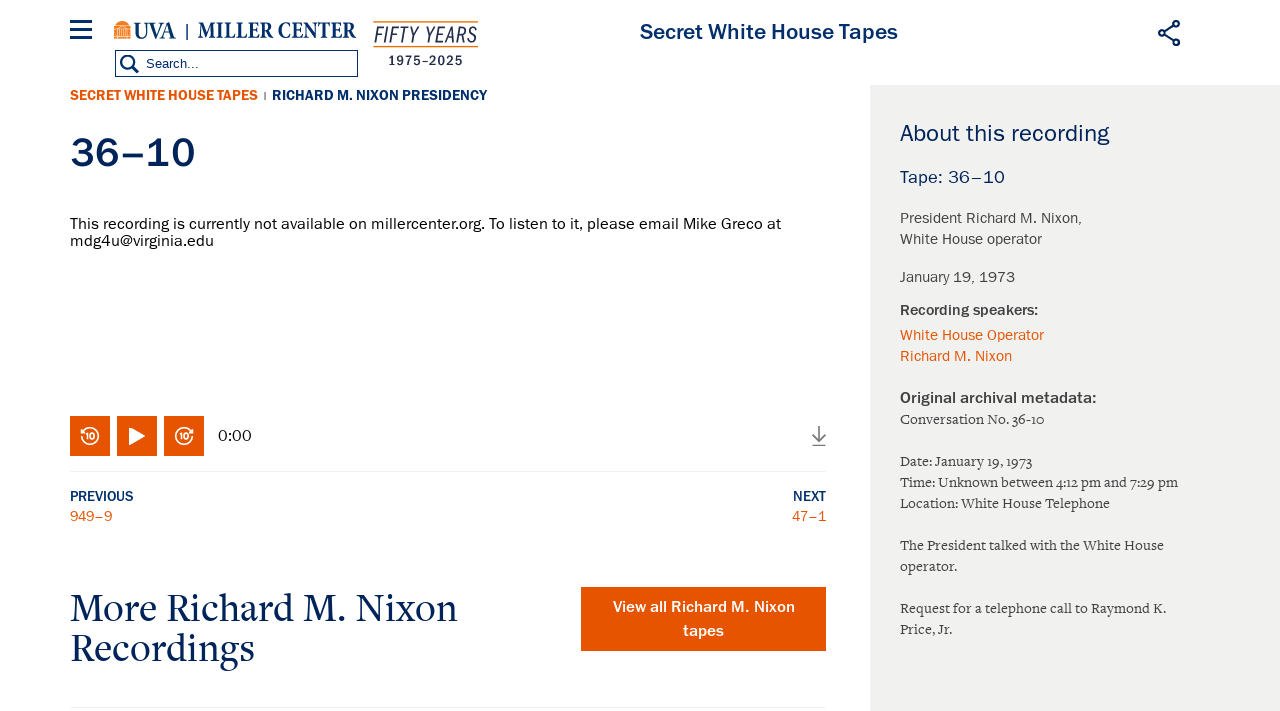

--- FILE ---
content_type: image/svg+xml
request_url: https://millercenter.org/themes/custom/miller/images/svg/icon-linkedin-white.svg
body_size: 582
content:
<?xml version="1.0" encoding="utf-8"?>
<!-- Generator: Adobe Illustrator 20.1.0, SVG Export Plug-In . SVG Version: 6.00 Build 0)  -->
<svg version="1.1" id="Layer_1" xmlns="http://www.w3.org/2000/svg" xmlns:xlink="http://www.w3.org/1999/xlink" x="0px" y="0px"
	 viewBox="0 0 13.7 13.1" style="enable-background:new 0 0 13.7 13.1;" xml:space="preserve">
<style type="text/css">
	.st0{fill:#FFFFFF;}
</style>
<path class="st0" d="M3.1,4.3H0.2v8.8h2.9V4.3z M3.3,1.5C3.3,0.7,2.7,0,1.7,0C0.7,0,0,0.7,0,1.5c0,0.8,0.6,1.5,1.6,1.5h0l0,0
	C2.7,3.1,3.3,2.4,3.3,1.5z M13.7,8c0-2.7-1.4-4-3.4-4C8.7,4.1,8,4.9,7.7,5.5h0V4.3H4.7c0,0,0,0.8,0,8.8l0,0h2.9V8.2
	c0-0.3,0-0.5,0.1-0.7C8,6.9,8.5,6.4,9.3,6.4c1.1,0,1.5,0.8,1.5,2v4.7h2.9V8z"/>
</svg>


--- FILE ---
content_type: image/svg+xml
request_url: https://millercenter.org/themes/custom/miller/logo-square-blue.svg
body_size: 8920
content:
<svg id="Layer_1" data-name="Layer 1" xmlns="http://www.w3.org/2000/svg" viewBox="0 0 209.91 209.91"><title>Artboard 1</title><path d="M0,0V209.91H209.91V0ZM203.27,203.38H6.93V7H203.27Z" fill="#002359"/><path d="M29.13,101c-.24,2-1.1,3-3.65,3.12v1.72H36.42v-1.72c-3.31-.22-4.08-1.13-4.32-3.18-.15-1.62-.38-4.42-.38-8.88v-15h0l8.62,28.26h1.45l9.4-29h.19V98.39c0,5-.15,5.18-3.44,5.57v1.86H61.25V104c-3.34-.45-3.54-.62-3.63-5.57L57.19,76.7c0-4.39,0-4.73,3.68-5.12V69.69H51.51L43.28,93.56l-8-23.87h-9.4v1.86c3,.31,3.76.83,3.78,4.07L29.6,92C29.56,96.52,29.28,99.32,29.13,101Z" fill="#002359"/><path d="M70,140.45c-.92,1.12-2.19,1.5-4.5,1.5a7,7,0,0,1-3.41-.52c-.7-.38-.92-1.41-.92-3.62V129.3h2.49c3.49,0,3.84.15,4.5,3.53h1.48v-9.21H68.18c-.65,3.29-1,3.48-4.5,3.48H61.2v-9.87c0-1.55.18-1.69,1.57-1.69h1.57c2.62,0,3.76.43,4.37,1.27a10.1,10.1,0,0,1,1.53,3.76l1.49-.23c-.17-2.63-.39-5.93-.44-6.68H52.47v1.55c2.75.28,3.14.51,3.14,4.32v18.33c0,3.85-.39,4.09-3.62,4.41v1.56h20.3c.35-1.36,1.14-5.55,1.4-7.33l-1.48-.38A16.05,16.05,0,0,1,70,140.45Z" fill="#002359"/><path d="M129.24,104v1.86h22.52c.39-1.63,1.26-6.64,1.55-8.78l-1.65-.45a19.73,19.73,0,0,1-2.42,5.18c-1,1.35-2.42,1.8-5,1.8-1.75,0-3.06-.11-3.78-.62s-1-1.69-1-4.33V88.44h2.76c3.87,0,4.26.17,5,4.22h1.65v-11h-1.65c-.73,3.94-1.16,4.17-5,4.17h-2.76V74c0-1.86.19-2,1.74-2H143c2.91,0,4.17.51,4.84,1.52a12.7,12.7,0,0,1,1.7,4.5l1.64-.28c-.19-3.16-.43-7.1-.49-8H129.77V71.6c3.05.34,3.49.62,3.49,5.18v22C133.26,103.3,132.83,103.58,129.24,104Z" fill="#002359"/><path d="M40.07,142.52c-4.72,0-8.25-5.83-8.25-14.24,0-7,3.1-13.35,8-13.35,2.89,0,5.37,1.6,6.73,6.68l1.48-.33c-.22-2.54-.43-4.66-.74-7.24a28,28,0,0,0-6.59-1c-9.31,0-15.24,6.62-15.24,16.16,0,7.33,3.93,15.23,14.15,15.23a28.19,28.19,0,0,0,7-1.13,67.9,67.9,0,0,0,2-7l-1.48-.56C45.35,140,43.17,142.52,40.07,142.52Z" fill="#002359"/><path d="M93.9,115.12c2.79.19,3.62.89,3.84,2.53a65.23,65.23,0,0,1,.39,7.9v8.22H98L83.72,113.66H76.26v1.46A4,4,0,0,1,79.62,117c.7,1,.74,1.88.74,5v9.83a75.49,75.49,0,0,1-.39,7.8c-.22,1.79-1,2.58-3.32,2.73v1.51h10v-1.51c-3-.19-3.71-1-3.93-2.77a77.37,77.37,0,0,1-.35-7.75V121.52h.13L98,144.31h2.14V125.56a61.48,61.48,0,0,1,.44-7.9c.18-1.69.92-2.39,3.19-2.53v-1.46H93.9Z" fill="#002359"/><path d="M80.37,104v1.86h21.55c.34-1.41,1.21-6.81,1.55-9.06l-1.6-.45a17.87,17.87,0,0,1-2.38,5.4c-1.06,1.46-2.56,1.86-4.5,1.86a7.82,7.82,0,0,1-3.29-.45c-.87-.51-1.07-1.63-1.07-4.34V77c0-4.67.34-5.07,3.63-5.4V69.69H80.81v1.86c3.29.34,3.63.73,3.63,5.4V98.68C84.44,103.18,84.06,103.64,80.37,104Z" fill="#002359"/><path d="M77.47,71.55V69.69H64.1v1.86c3.25.34,3.59.79,3.59,5.4V98.63c0,4.5-.39,5-3.59,5.35v1.86H77.47V104c-3.25-.34-3.59-.9-3.59-5.35V77C73.88,72.34,74.22,71.89,77.47,71.55Z" fill="#002359"/><path d="M127.89,96.77l-1.6-.45a18.07,18.07,0,0,1-2.37,5.4c-1.07,1.46-2.57,1.86-4.51,1.86a7.8,7.8,0,0,1-3.29-.45c-.88-.51-1.07-1.63-1.07-4.34V77c0-4.67.34-5.07,3.63-5.4V69.69H105.22v1.86c3.3.34,3.64.73,3.64,5.4V98.68c0,4.5-.39,5-4.07,5.29v1.86h21.55C126.68,104.43,127.55,99,127.89,96.77Z" fill="#002359"/><path d="M180.58,102.17a42.35,42.35,0,0,1-3.39-5.91c-1.36-2.59-3.05-6.42-3.68-8.11A9.51,9.51,0,0,0,179.08,79c0-3.43-1.21-5.86-3.1-7.37s-4-2-7.51-2h-13v1.86c3.2.39,3.53.73,3.53,5.23V98.51c0,4.62-.39,5.18-3.73,5.46v1.86h13.42V104c-3.25-.28-3.63-.84-3.63-5.46V90.12h.82c1.45.06,2.08.85,2.76,2.6,1.21,3,2.52,6,3.68,8.21,1.89,3.6,3.53,5.12,9.11,5.41.63.06,1.21.06,1.74.06l.24-1.63A8.53,8.53,0,0,1,180.58,102.17ZM170.41,86.52a5.12,5.12,0,0,1-4,1.41H165.1V74.42a3.7,3.7,0,0,1,.34-2.08,2.55,2.55,0,0,1,1.84-.51c2.47,0,5.23,2.14,5.23,8.05C172.5,82.92,171.82,85.17,170.41,86.52Z" fill="#002359"/><path d="M180.74,140.78a34.64,34.64,0,0,1-3.06-4.94,72.38,72.38,0,0,1-3.32-6.76,7.91,7.91,0,0,0,5-7.61,7.27,7.27,0,0,0-2.8-6.16c-1.66-1.18-3.58-1.65-6.77-1.65h-11.7v1.55c2.88.33,3.19.61,3.19,4.37v18.14c0,3.85-.35,4.32-3.37,4.55v1.56H170v-1.56c-2.93-.23-3.28-.7-3.28-4.55v-7h.74c1.31.05,1.88.7,2.49,2.16,1.1,2.49,2.27,5,3.32,6.86,1.7,3,3.18,4.28,8.21,4.51h1.57l.21-1.37A7.39,7.39,0,0,1,180.74,140.78Zm-9.17-13.07a4.84,4.84,0,0,1-3.62,1.18h-1.18V117.62a2.89,2.89,0,0,1,.31-1.74,2.39,2.39,0,0,1,1.66-.43c2.23,0,4.72,1.79,4.72,6.73C173.44,124.71,172.83,126.59,171.57,127.71Z" fill="#002359"/><path d="M127.91,112.49a2.4,2.4,0,0,1-2.23,1.17H110.57a2.29,2.29,0,0,1-2.31-1.17h-1c0,2.34-.3,5.59-.48,8.69h1.48a13.26,13.26,0,0,1,1.53-4.42c.65-.89,1.57-1.22,4-1.22h1.57v22.23c0,3.85-.35,4.23-3.62,4.51v1.56h12.93v-1.56c-3.41-.28-3.76-.65-3.76-4.51V115.54h2c1.75,0,2.83.23,3.54,1s1.09,2.21,1.62,4.56l1.44-.1c-.18-2.86-.39-6.63-.44-8.55Z" fill="#002359"/><path d="M151,140.45c-.92,1.12-2.18,1.5-4.5,1.5a7,7,0,0,1-3.4-.52c-.7-.38-.92-1.41-.92-3.62V129.3h2.49c3.49,0,3.84.15,4.5,3.53h1.48v-9.21h-1.48c-.66,3.29-1.05,3.48-4.5,3.48h-2.49v-9.87c0-1.55.18-1.69,1.57-1.69h1.57c2.62,0,3.76.43,4.37,1.27a10.17,10.17,0,0,1,1.53,3.76l1.48-.23c-.17-2.63-.39-5.93-.44-6.68H133.4v1.55c2.75.28,3.14.51,3.14,4.32v18.33c0,3.85-.39,4.09-3.62,4.41v1.56h20.31c.35-1.36,1.14-5.55,1.4-7.33l-1.48-.38A16.08,16.08,0,0,1,151,140.45Z" fill="#002359"/><path d="M104.46,29.75,25.47,58v3.85h158V58ZM98.1,56H92.34a10.35,10.35,0,0,1,3.25-6.76l3.59,4A5.58,5.58,0,0,0,98.1,56Zm-1.53-7.61a12.72,12.72,0,0,1,7.34-2.57v5a6.61,6.61,0,0,0-3.82,1.55Zm2.86,7.54a4.9,4.9,0,0,1,5-3.87,5.12,5.12,0,0,1,5.25,3.87Zm5.79-5.13v-5a13.66,13.66,0,0,1,7.41,2.67l-3.52,4a7,7,0,0,0-3.88-1.69ZM111,56a5.44,5.44,0,0,0-1-2.55l3.63-4.09A10.11,10.11,0,0,1,116.91,56Zm57,2L106.48,36,45,58H37.08l67.38-24.06L171.84,58Z" fill="#002359"/><path d="M27.36,160.82v7.37a4.3,4.3,0,0,0,.34,2.33,1.77,1.77,0,0,0,1.67.77,1.58,1.58,0,0,0,1.66-.93,5,5,0,0,0,.25-2.21v-7.34H33v7.25c0,2.1-.18,2.94-.77,3.65a3.65,3.65,0,0,1-3,1.19,3.64,3.64,0,0,1-3.17-1.3c-.46-.68-.64-1.62-.64-3.42v-7.37Z" fill="#002359"/><path d="M38.19,160.82l3.9,8.56v-8.56h1.64V172.7H41.89l-4.38-9.51v9.51H35.87V160.82Z" fill="#002359"/><path d="M48.62,160.82V172.7h-2V160.82Z" fill="#002359"/><path d="M52.64,160.82l2.26,9.47,2.24-9.47h1.75l-3.13,11.89H53.64l-3.06-11.88Z" fill="#002359"/><path d="M67.67,160.82v1.57H62.83v3.42h3.79v1.57H62.83v3.72h4.91v1.6H60.87V160.82Z" fill="#002359"/><path d="M73.34,160.82a4.16,4.16,0,0,1,2.65.68,3.37,3.37,0,0,1,1.14,2.71,3.21,3.21,0,0,1-1.82,3.12l2.24,5.38H75.44l-1.85-5H71.73v5h-2V160.82Zm-1.6,5.39h1.51a1.8,1.8,0,0,0,1.94-2c0-1.23-.66-1.85-1.94-1.85H71.73Z" fill="#002359"/><path d="M85.1,164.06c-.45-1.34-1-1.83-2.08-1.83a1.49,1.49,0,0,0-1.61,1.35s0,.1,0,.15a1.39,1.39,0,0,0,.48,1.05,6,6,0,0,0,1.89.93A6.79,6.79,0,0,1,86,166.89a3.17,3.17,0,0,1,1.05,2.42c0,2.12-1.62,3.6-4,3.6a4.16,4.16,0,0,1-3-1.12A4,4,0,0,1,79,169.6l1.75-.5c.32,1.48,1.1,2.19,2.4,2.19A1.72,1.72,0,0,0,85,169.58c0-.89-.5-1.37-2-1.94a6.7,6.7,0,0,1-2.51-1.26A3.18,3.18,0,0,1,79.44,164a3.35,3.35,0,0,1,3.34-3.36h.31a3.62,3.62,0,0,1,2.58.93,3.85,3.85,0,0,1,1.07,1.94Z" fill="#002359"/><path d="M91.5,160.82V172.7h-2V160.82Z" fill="#002359"/><path d="M100.61,160.82v1.67H97.94v10.2H96v-10.2H93.37v-1.67Z" fill="#002359"/><path d="M104.69,160.82l2.17,4.95,2.23-4.95H111l-3.29,6.86v5h-2v-5l-3.15-6.86Z" fill="#002359"/><path d="M121.56,160.82l2.26,9.47,2.24-9.47h1.75l-3.13,11.89h-2.12l-3.06-11.88Z" fill="#002359"/><path d="M131.75,160.82V172.7h-2V160.82Z" fill="#002359"/><path d="M138.32,160.82a4.16,4.16,0,0,1,2.65.68,3.37,3.37,0,0,1,1.14,2.71,3.21,3.21,0,0,1-1.82,3.12l2.24,5.38h-2.12l-1.85-5h-1.85v5h-2V160.82Zm-1.6,5.39h1.51a1.8,1.8,0,0,0,1.94-2c0-1.23-.66-1.85-1.94-1.85h-1.51Z" fill="#002359"/><path d="M152.68,166.6v6.18h-1l-.27-1.51a3,3,0,0,1-2.85,1.64c-2.64,0-4.24-2.28-4.24-6,0-2.46.62-4.33,1.82-5.36a3.84,3.84,0,0,1,2.65-.91c2.21,0,3.38,1.09,3.86,3.61l-1.78.45a4.29,4.29,0,0,0-.55-1.64,1.72,1.72,0,0,0-1.53-.8c-1.6,0-2.39,1.48-2.39,4.54s.8,4.52,2.44,4.52c1.37,0,2-1,2-3.1h-2.12V166.6Z" fill="#002359"/><path d="M157.37,160.82V172.7h-2V160.82Z" fill="#002359"/><path d="M162.62,160.82l3.9,8.56v-8.56h1.64V172.7h-1.83l-4.38-9.51v9.51h-1.64V160.82Z" fill="#002359"/><path d="M173.06,160.82V172.7h-2V160.82Z" fill="#002359"/><path d="M180.68,160.82l3.17,11.88h-2l-.75-3h-3.47l-.73,3H175l3.44-11.88Zm-1.3,1.92L178,168.17h2.69Z" fill="#002359"/><polygon points="25.5 153.36 183.8 153.36 183.8 151.62 25.48 151.62 25.5 153.36" fill="#002359"/><polygon points="25.47 181.78 183.55 181.78 183.55 180.04 25.45 180.04 25.47 181.78" fill="#002359"/><path d="M109.35,170.35a3.79,3.79,0,0,1,1-2.59A2.12,2.12,0,0,1,112,167a1.36,1.36,0,0,1,1.43,1.45,4.39,4.39,0,0,1-1,2.69,2.06,2.06,0,0,1-1.65.76,1.42,1.42,0,0,1-1.41-1.58Zm2.53-.11a5.66,5.66,0,0,0,.78-2.09.49.49,0,0,0-.46-.52h0c-.47,0-.91.4-1.47,1.34a4,4,0,0,0-.61,1.79.52.52,0,0,0,.48.54c.43,0,.86-.3,1.31-1.07Z" fill="#002359"/><path d="M117.25,167.28c.07,0,.09,0,.07.11l-.06.3c0,.07,0,.09-.13.09H116c-.25.9-.76,2.87-1.24,4.21-.63,1.74-1.55,3.23-2.9,3.23-.6,0-1-.3-1-.71a.53.53,0,0,1,.51-.55h0a.59.59,0,0,1,.57.6.21.21,0,0,0,.23.18c.53,0,1.08-1,1.63-3.07l1-3.89h-1c-.07,0-.09,0-.08-.11l.06-.28c0-.07,0-.11.14-.11h1a6.63,6.63,0,0,1,1.31-2.54,2.56,2.56,0,0,1,1.75-.81c.85,0,1.22.41,1.22.76a.54.54,0,0,1-.53.55h0a.55.55,0,0,1-.62-.48s0,0,0-.05a.4.4,0,0,0-.41-.33c-.9,0-1.27,1.67-1.61,2.9Z" fill="#002359"/></svg>